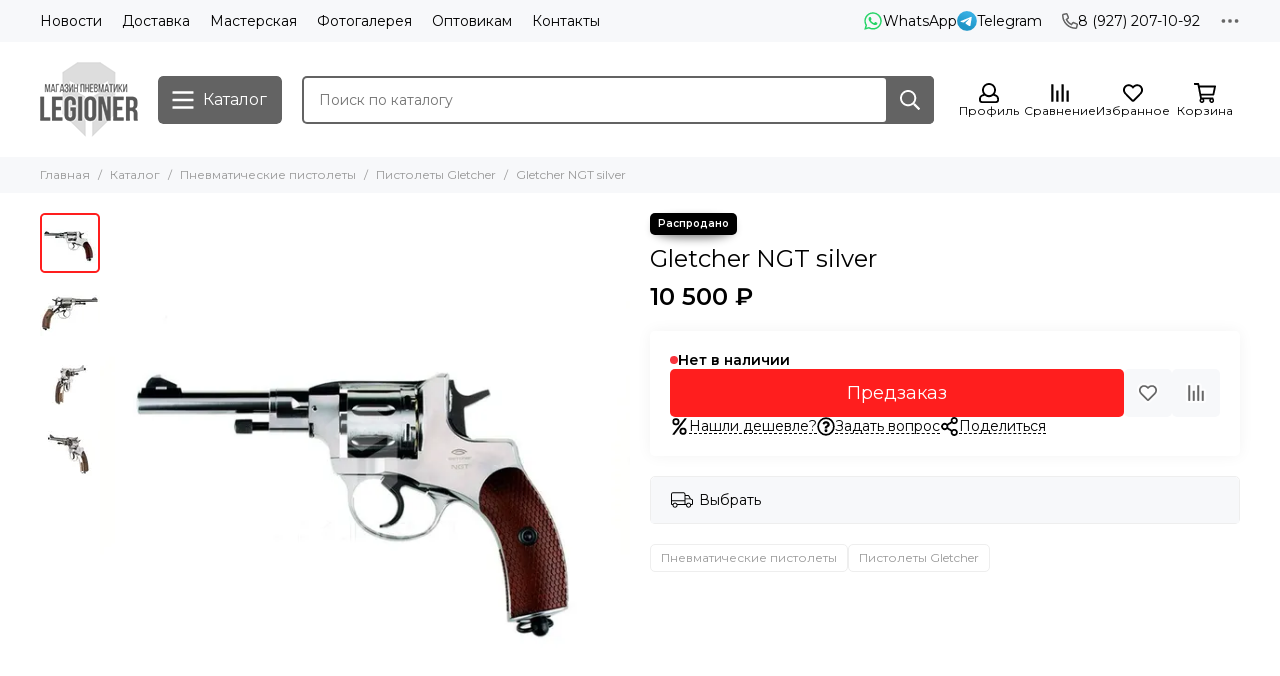

--- FILE ---
content_type: text/javascript
request_url: https://static.insales-cdn.com/assets/1/1537/6325761/1728660431/modules.fastsearch.js
body_size: 850
content:
$(document).ready(() => {

	if (Settings['module_fastsearch']) {

		let search = $('.js-search-input')

		search.on('focus', () => {
			$('body').addClass('is-search-focus')
		})

		$(document).on('click', (e) => {
			if ($('body').hasClass('is-search-focus')) {
				if ($(e.target).closest('.search').length == 0) {
					$('body').removeClass('is-search-focus')
					search.blur()
				}
			}
		})

		search.each(function () {
			let serachItem = $(this)
			serachItem.autocomplete({
				serviceUrl: '/search.json',
				paramName: 'q',
				params: {
					page_size: 20,
					lang: Site.locale
				},
				dataType: 'json',
				deferRequestBy: 300,
				preserveInput: true,
				noCache: true,
				appendTo: serachItem.closest('form').find('.js-search-results'),
				minChars: 0,
				showNoSuggestionNotice: true,
				preventBadQueries: false,
				noSuggestionNotice: templateLodashRender({}, 'search-empty'),
				transformResult: (response) => {
					return {
						suggestions: $.map(response, (dataItem) => {
							return {
								value: _.escape(dataItem.title),
								data: {
									url: dataItem.url + ((Site.locale_not_default) ? '?lang=' + Site.locale + '' : ''),
									price_min: dataItem.price_min,
									price_max: dataItem.price_max,
									image: dataItem.first_image.thumb_url
								}
							}
						})
					}
				},
				formatResult: (suggestions, currentValue) => {
					suggestions.value = suggestions.value.replace(new RegExp('(?![^&;]+;)(?!<[^<>]*)(' + serachItem.devbridgeAutocomplete().currentValue + ')(?![^<>]*>)(?![^&;]+;)', 'gi'), '<strong>$1</strong>')
					return templateLodashRender(suggestions, 'search-results')
				},
				onSearchStart: (params) => {
					serachItem.addClass('in-progress')
				},
				onSearchComplete: (query, suggestions) => {
					serachItem.removeClass('in-progress')
					if (suggestions.length == 0) {
						if (query != '') {
							serachItem.closest('form').find('.autocomplete-no-suggestion').show()
						} else {
							serachItem.closest('form').find('.autocomplete-no-suggestion').hide()
						}
					}
				},
				beforeRender: (container, suggestions) => {
					$('.autocomplete-suggestions-total').remove()
					if (suggestions.length > 0) {
						$(container).parent().append(templateLodashRender({
							count: suggestions.length
						}, 'search-total'))
					}
				}
			})
		})

		$('.search-mobile .js-search-results').on('touchmove', () => {
			$('.search-mobile .js-search-input').blur()
		})

	}

})
;


--- FILE ---
content_type: text/javascript
request_url: https://static.insales-cdn.com/assets/1/1537/6325761/1728660431/modules.quickview.js
body_size: 3511
content:
$(document).ready(() => {

	if (Settings['module_quickview']) {

		const quickviewTrigger = '[data-quickview]'
		const quickviewForm = '.quickview__form'
		const quickviewList = {}
		let galleryItemsOld, galleryItemsNew
		let gallerySwiper

		let quickItems = []
		let quickVideosThumbs = []

		let fbxGroups

		let fbxSelector = '[data-fancybox="quickview-gallery"]'
		let fbxSettings = {
			loop: true,
			infobar: false,
			touch: true,
			transitionEffect: 'slide',
			baseClass: 'fancybox-is-gallery',
			clickSlide: false,
			buttons: [
				'close'
			],
			thumbs: {
				autoStart: true,
				hideOnClose: false,
				axis: 'y'
			},
			beforeShow: () => {
				if ($('.quickview__gallery').length > 0) {
					let imagesIndex = fbxGroups['images'].index
					let videosIndex = fbxGroups['videos'].index
					if ($('.fancybox-thumbs-group').length == 0) {
						if (imagesIndex != -1) {
							$('.fancybox-thumbs ul [data-index="' + imagesIndex + '"]').before('<div class="fancybox-thumbs-group for-images">' + fbxGroups['images'].title + '<span>' + fbxGroups['images'].count + '</span></div>')
						}
						if (videosIndex != -1) {
							$('.fancybox-thumbs ul [data-index="' + videosIndex + '"]').before('<div class="fancybox-thumbs-group for-videos">' + fbxGroups['videos'].title + '<span>' + fbxGroups['videos'].count + '</span></div>')
							$('.fancybox-thumbs-group.for-videos ~ li').html('<svg xmlns="http://www.w3.org/2000/svg" viewBox="0 0 512 512" class="svg-icon" data-icon="play-circle"><path fill="currentColor" d="m371.7 238-176-107a24 24 0 0 0-35.7 21v208a24 24 0 0 0 35.7 21l176-101a24 24 0 0 0 0-42zM504 256a248 248 0 1 0-496 0 248 248 0 0 0 496 0zm-448 0a200 200 0 1 1 399.9-.1A200 200 0 0 1 56 256z"></path></svg>')
						}
					}
				}
			},
			afterShow: () => {
				if ($('.fancybox-thumbs-active').length > 0) {
					$('.fancybox-thumbs-active').get(0).scrollIntoView({
						behavior: 'smooth'
					})
				}
			}
		}

		let quickview = {
			collect: () => {
				quickItems = _.map($(quickviewTrigger), (e) => $(e).data('quickview'))
			},
			get: (id, jsonData) => {
				galleryItemsOld = '0'
				galleryItemsNew = ''
				$.fancybox.open({
					src: templateLodashRender({}, 'quickview-preloader'),
					type: 'inline',
					touch: false,
					backFocus: false,
					smallBtn: true,
					afterShow: () => {
						//window.addEventListener('keydown', quickview.keydown)
					},
					afterClose: () => {
						//window.removeEventListener('keydown', quickview.keydown)
					}
				})
				if (quickviewList[id]) {
					quickview.show(id, jsonData)
				} else {
					Products.get(id).done((data) => {
						quickviewList[id] = data
						quickview.show(id, jsonData)
					}).fail(() => {
						$.fancybox.close()
					})
				}
			},
			show: (id, jsonData) => {
				quickview.collect()
				let length = quickItems.length
				let index = _.indexOf(quickItems, id)
				let prevId = '', nextId = ''
				if (length >= 2) {
					prevId = quickItems[index - 1]
					nextId = quickItems[index + 1]
					if (index == 0) {
						prevId = quickItems[length - 1]
					}
					if (index == length - 1) {
						nextId = quickItems[0]
					}
					if ($('[data-quickview-swipe]').length > 0) {
						$('[data-quickview-swipe].is-prev').data('quickview-swipe', prevId)
						$('[data-quickview-swipe].is-next').data('quickview-swipe', nextId)
					} else {
						$('.js-quickview-swipe').html(templateLodashRender({
							prevId: prevId,
							nextId: nextId
						}, 'quickview-swipe'))
					}
				}
				$('.js-quickview-container').html(templateLodashRender({
					product: quickviewList[id],
					jsonData: jsonData,
				}, 'quickview-content'))
				quickVideosThumbs = jsonData.videos || []
				Products.initInstance($(quickviewForm)).done(() => {
					if (jsonData.swap_ids) {
						$(document).one('swap_variant_quickview_complete', () => {
							quickview.resize()
						})
						globalFunctions.SwapVariantsQuickview($('[data-quickview-form]'), 'quickview')
					} else {
						quickview.resize()
					}
					FavoritesProducts.update()
					Compare.update()
				}).fail(() => {
					$.fancybox.close()
				})
				globalFunctions.recentlyQuickview(id)
			},
			gallery: (images, videos) => {
				$('.js-quickview-gallery').html(templateLodashRender({
					images: images,
					videos: videos,
					thumbs: quickVideosThumbs
				}, 'quickview-gallery'))
				fbxGroups = $('.quickview__gallery').data('fancybox-groups')
				fbxGroups['images'].index = (images.length > 0) ? 0 : -1
				fbxGroups['images'].count = images.length
				fbxGroups['videos'].index = images.length
				fbxGroups['videos'].count = videos.length
				if (images.length > 0) {
					gallerySwiper = new Swiper('.js-quickview-swiper', {
						slidesPerView: 1,
						slidesPerGroup: 1,
						spaceBetween: 0,
						loop: false,
						touchEventsTarget: 'container',
						pagination: {
							el: '.js-swiper-pagination-quickview',
							clickable: true
						},
						navigation: {
							nextEl: '.swiper-button-next',
							prevEl: '.swiper-button-prev'
						},
						on: {
							init: () => {
								lazyLoad.update()
							}
						}
					})
				}
				$(fbxSelector).fancybox(fbxSettings)
			},
			swipe: (id) => {
				$('.js-quickview').removeClass('is-init')
				$('[data-quickview-swipe]').prop('disabled', true)
				setTimeout(() => {
					galleryItemsOld = '0'
					galleryItemsNew = ''
					let jsonData = $('[data-quickview="' + id + '"]').data('quickview-json')
					if (quickviewList[id]) {
						quickview.show(id, jsonData)
					} else {
						Products.get(id).done((data) => {
							quickviewList[id] = data
							quickview.show(id, jsonData)
						}).fail(() => {
							$.fancybox.close()
						})
					}
				}, 200)
			},
			keydown: (event) => {
				switch (event.key) {
					case "ArrowLeft":
						$('[data-quickview-swipe].is-prev').trigger('click')
						break
					case "ArrowRight":
						$('[data-quickview-swipe].is-next').trigger('click')
						break
				}
			},
			resize: () => {
				$('.js-quickview-container').animate({
					'min-height': $(quickviewForm).height()
				}, 200, () => {
					$('.js-quickview').addClass('is-init')
					$('.js-quickview-swipe').addClass('is-show')
					$('[data-quickview-swipe]').prop('disabled', false)
				})
			}
		}

		$(document).on('click', quickviewTrigger, function (e) {
			e.preventDefault()
			quickview.get($(this).data('quickview'), $(this).data('quickview-json'))
		})

		$(document).on('click', '[data-quickview-swipe]', function (e) {
			e.preventDefault()
			quickview.swipe($(this).data('quickview-swipe'))
		})

		$(document).on('click', '.js-quickview-gallery-video', function (e) {
			e.preventDefault()
			let index = $(this).data('index')
			$('[data-quickview-gallery-video-index="' + index + '"]').trigger('click')
		})

		let currentVariant = 0, currentVariantOldPrice, currentData

		function updateQuickviewPrices(currentVariant, currentVariantOldPrice, currentData) {
			let parent = $(quickviewForm)
			if (parent.length > 0) {
				let salePrice, oldPrice = currentVariantOldPrice, variantQuantity
				let data = Cart.order.getItemByID(currentVariant)
				if (data) {
					salePrice = Number(data.sale_price)
					variantQuantity = Number(data.quantity) || 1
				} else if (currentData) {
					data = currentData
					salePrice = Number(data.action.price)
					variantQuantity = Number(data.action.quantity.current) || 1
				}
				if (data) {
					//цены и скидки
					$('[data-ds-product-price]', parent).html(Shop.money.format(salePrice))
					if (oldPrice && oldPrice > salePrice) {
						$('[data-ds-product-old-price]', parent).html(Shop.money.format(oldPrice))
						$('[data-ds-product-discount]', parent).html('&minus;' + Math.round(100 - salePrice * 100 / oldPrice) + '%')
						$('[data-ds-product-discount-money]', parent).html(Shop.money.format(oldPrice - salePrice))
					}
					//бонусные баллы
					let bonuses = $('[data-ds-product-bonuses]', parent)
					if (bonuses.length > 0) {
						let bonusesSettings = bonuses.data('ds-product-bonuses')
						let bonusesPercent = Number(bonusesSettings['bonus_percent']) / 100
						let bonusesTotal = Math.floor(salePrice * variantQuantity * bonusesPercent)
						bonuses.html('+' + bonusesTotal + ' ' + declOfNum(bonusesTotal, Messages.bonuses))
					}
				}
			}
		}

		EventBus.subscribe('update_variant:insales:product', (dataQuickview) => {
			if (!dataQuickview.action.product.is('[data-quickview-form]')) {
				return
			}
			let parent = $(quickviewForm)
			if (parent.length > 0) {
				//обновляем цены, скидки и бонусы
				currentVariant = dataQuickview.id
				currentVariantOldPrice = dataQuickview.old_price
				currentData = dataQuickview
				updateQuickviewPrices(currentVariant, currentVariantOldPrice, currentData)
				//остатки
				$('[data-ds-product-quantity]', parent).html(dataQuickview.quantity || '')
				//галерея
				let galleryImages = []
				let galleryVideos = dataQuickview.action.productJSON.video_links
				if (Settings.product_variant_images) {
					if (dataQuickview.image_ids.length > 0) {
						galleryItemsNew = dataQuickview.image_ids.join(',')
						dataQuickview.image_ids.forEach((image_id) => {
							galleryImages.push(dataQuickview.action.productJSON.images.find(e => e.id === image_id));
						})
					} else {
						galleryItemsNew = ''
						galleryImages = dataQuickview.action.productJSON.images
					}
					if (galleryItemsOld != galleryItemsNew) {
						quickview.gallery(galleryImages, galleryVideos)
					}
					galleryItemsOld = galleryItemsNew
				} else {
					galleryImages = dataQuickview.action.productJSON.images
					if (galleryItemsOld != galleryItemsNew) {
						quickview.gallery(galleryImages, galleryVideos)
					}
					galleryItemsOld = galleryItemsNew
					if (dataQuickview.image_id) {
						gallerySwiper.slideTo($('[data-image-id="' + dataQuickview.image_id + '"]', parent).data('slide-index'));
					}
				}
				//мультисклады если подключены
				let productWh = $('[data-product-warehouses]', parent)
				let productWhData = productWh.data('product-warehouses')
				if (productWh.length > 0) {
					productWh.hide()
					let wh_count = 0
					_.forEach(productWhData[dataQuickview.id].warehouses, (value, key) => {
						if (value != 0) {
							wh_count++
							productWh.show()
						}
					})
					productWh.find('span').html(_.replace(declOfNum(wh_count, Messages.stores), '[count]', wh_count))
					productWh.data('product-warehouses-current', dataQuickview.id)
				}
				//обновляем ссылку на WhatsApp
				let waButton = $('.js-quickview-quick-whatsapp', parent)
				if (waButton.length > 0) {
					let waProductHref = waButton.data('product-whatsapp-href')
					let waProductTitle = waButton.data('product-whatsapp-title')
					let waVariantTitle = ''
					if (dataQuickview.title) {
						waVariantTitle = `${waProductTitle} (${dataQuickview.title})`
						waButton.attr('href', encodeURI(_.replace(waProductHref, waProductTitle, waVariantTitle)))
					}
				}
			}
		})

		EventBus.subscribe('update_items:insales:cart', () => {
			let parent = $(quickviewForm)
			if (parent.length > 0) {
				updateQuickviewPrices(currentVariant, currentVariantOldPrice, currentData)
			}
		})

	}

})
;
